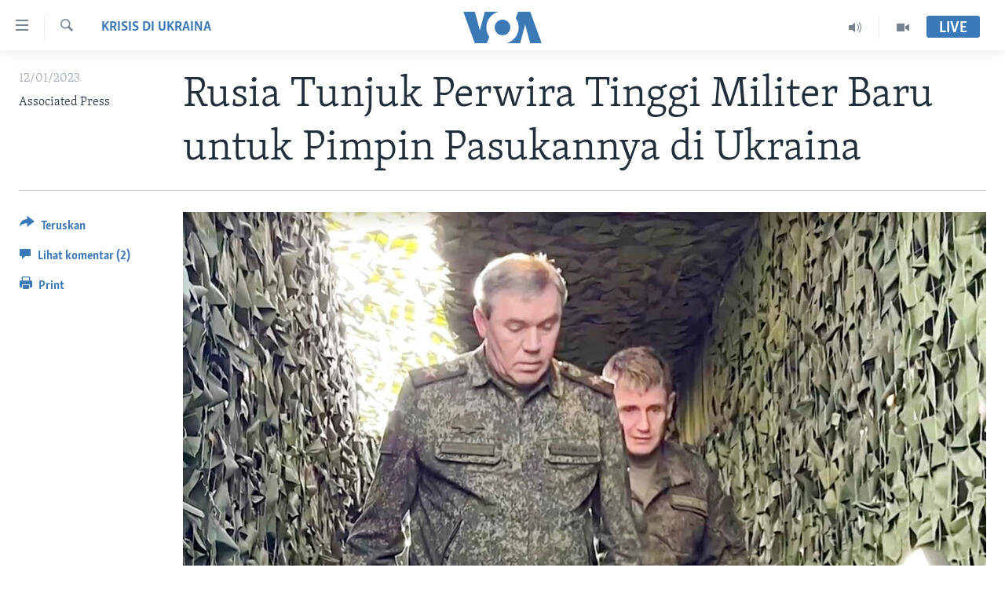

--- FILE ---
content_type: text/html; charset=utf-8
request_url: https://www.voaindonesia.com/a/rusia-tunjuk-perwira-tinggi-militer-baru-untuk-pimpin-pasukannya-di-ukraina/6915008.html
body_size: 9785
content:

<!DOCTYPE html>
<html lang="id" dir="ltr" class="no-js">
<head>
<link href="/Content/responsive/VOA/id/VOA-id.css?&amp;av=0.0.0.0&amp;cb=306" rel="stylesheet"/>
<script src="https://tags.voaindonesia.com/voa-pangea/prod/utag.sync.js"></script> <script type='text/javascript' src='https://www.youtube.com/iframe_api' async></script>
<script type="text/javascript">
//a general 'js' detection, must be on top level in <head>, due to CSS performance
document.documentElement.className = "js";
var cacheBuster = "306";
var appBaseUrl = "/";
var imgEnhancerBreakpoints = [0, 144, 256, 408, 650, 1023, 1597];
var isLoggingEnabled = false;
var isPreviewPage = false;
var isLivePreviewPage = false;
if (!isPreviewPage) {
window.RFE = window.RFE || {};
window.RFE.cacheEnabledByParam = window.location.href.indexOf('nocache=1') === -1;
const url = new URL(window.location.href);
const params = new URLSearchParams(url.search);
// Remove the 'nocache' parameter
params.delete('nocache');
// Update the URL without the 'nocache' parameter
url.search = params.toString();
window.history.replaceState(null, '', url.toString());
} else {
window.addEventListener('load', function() {
const links = window.document.links;
for (let i = 0; i < links.length; i++) {
links[i].href = '#';
links[i].target = '_self';
}
})
}
var pwaEnabled = false;
var swCacheDisabled;
</script>
<meta charset="utf-8" />
<title>Rusia Tunjuk Perwira Tinggi Militer Baru untuk Pimpin Pasukannya di Ukraina</title>
<meta name="description" content="Perwira tinggi militer Rusia, pada Rabu (11/1), ditugaskan untuk memimpin pasukan yang bertempur di Ukraina. Langkah tersebut tampaknya mencerminkan ketidakpuasan Kremlin terhadap kepemimpinan saat ini dan kelemahan dalam kinerja militer mereka.
Kementerian Pertahanan Rusia mengatakan bahwa..." />
<meta name="keywords" content="VOA Headline News, Krisis di Ukraina, Rusia, ukraina, Valery Gerasimov" />
<meta name="viewport" content="width=device-width, initial-scale=1.0" />
<meta http-equiv="X-UA-Compatible" content="IE=edge" />
<meta name="robots" content="max-image-preview:large"><meta property="fb:pages" content="145990654824" />
<meta name="msvalidate.01" content="3286EE554B6F672A6F2E608C02343C0E" />
<link href="https://www.voaindonesia.com/a/rusia-tunjuk-perwira-tinggi-militer-baru-untuk-pimpin-pasukannya-di-ukraina/6915008.html" rel="canonical" />
<meta name="apple-mobile-web-app-title" content="VOA" />
<meta name="apple-mobile-web-app-status-bar-style" content="black" />
<meta name="apple-itunes-app" content="app-id=632618796, app-argument=//6915008.ltr" />
<meta content="Rusia Tunjuk Perwira Tinggi Militer Baru untuk Pimpin Pasukannya di Ukraina" property="og:title" />
<meta content="Perwira tinggi militer Rusia, pada Rabu (11/1), ditugaskan untuk memimpin pasukan yang bertempur di Ukraina. Langkah tersebut tampaknya mencerminkan ketidakpuasan Kremlin terhadap kepemimpinan saat ini dan kelemahan dalam kinerja militer mereka.
Kementerian Pertahanan Rusia mengatakan bahwa..." property="og:description" />
<meta content="article" property="og:type" />
<meta content="https://www.voaindonesia.com/a/rusia-tunjuk-perwira-tinggi-militer-baru-untuk-pimpin-pasukannya-di-ukraina/6915008.html" property="og:url" />
<meta content="VOA Indonesia" property="og:site_name" />
<meta content="https://www.facebook.com/voaindonesia" property="article:publisher" />
<meta content="https://gdb.voanews.com/03370000-0aff-0242-a947-08daf42830b9_w1200_h630.jpg" property="og:image" />
<meta content="1200" property="og:image:width" />
<meta content="630" property="og:image:height" />
<meta content="277452202365916" property="fb:app_id" />
<meta content="Associated Press" name="Author" />
<meta content="summary_large_image" name="twitter:card" />
<meta content="@voaindonesia" name="twitter:site" />
<meta content="https://gdb.voanews.com/03370000-0aff-0242-a947-08daf42830b9_w1200_h630.jpg" name="twitter:image" />
<meta content="Rusia Tunjuk Perwira Tinggi Militer Baru untuk Pimpin Pasukannya di Ukraina" name="twitter:title" />
<meta content="Perwira tinggi militer Rusia, pada Rabu (11/1), ditugaskan untuk memimpin pasukan yang bertempur di Ukraina. Langkah tersebut tampaknya mencerminkan ketidakpuasan Kremlin terhadap kepemimpinan saat ini dan kelemahan dalam kinerja militer mereka.
Kementerian Pertahanan Rusia mengatakan bahwa..." name="twitter:description" />
<link rel="amphtml" href="https://www.voaindonesia.com/amp/rusia-tunjuk-perwira-tinggi-militer-baru-untuk-pimpin-pasukannya-di-ukraina/6915008.html" />
<script type="application/ld+json">{"articleSection":"Krisis di Ukraina","isAccessibleForFree":true,"headline":"Rusia Tunjuk Perwira Tinggi Militer Baru untuk Pimpin Pasukannya di Ukraina","inLanguage":"id","keywords":"VOA Headline News, Krisis di Ukraina, Rusia, ukraina, Valery Gerasimov","author":{"@type":"Person","url":"https://www.voaindonesia.com/author/associated-press/g-rqo","description":"","image":{"@type":"ImageObject"},"name":"Associated Press"},"datePublished":"2023-01-12 02:54:04Z","dateModified":"2023-01-12 02:54:04Z","publisher":{"logo":{"width":512,"height":220,"@type":"ImageObject","url":"https://www.voaindonesia.com/Content/responsive/VOA/id/img/logo.png"},"@type":"NewsMediaOrganization","url":"https://www.voaindonesia.com","sameAs":["https://facebook.com/voaindonesia","https://www.twitter.com/voaindonesia","https://www.youtube.com/voaindonesia","https://instagram.com/voaindonesia/"],"name":"VOA Indonesia | Berita AS, Dunia, Indonesia, Diaspora Indonesia di AS","alternateName":""},"@context":"https://schema.org","@type":"NewsArticle","mainEntityOfPage":"https://www.voaindonesia.com/a/rusia-tunjuk-perwira-tinggi-militer-baru-untuk-pimpin-pasukannya-di-ukraina/6915008.html","url":"https://www.voaindonesia.com/a/rusia-tunjuk-perwira-tinggi-militer-baru-untuk-pimpin-pasukannya-di-ukraina/6915008.html","description":"Perwira tinggi militer Rusia, pada Rabu (11/1), ditugaskan untuk memimpin pasukan yang bertempur di Ukraina. Langkah tersebut tampaknya mencerminkan ketidakpuasan Kremlin terhadap kepemimpinan saat ini dan kelemahan dalam kinerja militer mereka.\r\n Kementerian Pertahanan Rusia mengatakan bahwa...","image":{"width":1080,"height":608,"@type":"ImageObject","url":"https://gdb.voanews.com/03370000-0aff-0242-a947-08daf42830b9_w1080_h608.jpg"},"name":"Rusia Tunjuk Perwira Tinggi Militer Baru untuk Pimpin Pasukannya di Ukraina"}</script>
<script src="/Scripts/responsive/infographics.b?v=dVbZ-Cza7s4UoO3BqYSZdbxQZVF4BOLP5EfYDs4kqEo1&amp;av=0.0.0.0&amp;cb=306"></script>
<script src="/Scripts/responsive/loader.b?v=Q26XNwrL6vJYKjqFQRDnx01Lk2pi1mRsuLEaVKMsvpA1&amp;av=0.0.0.0&amp;cb=306"></script>
<link rel="icon" type="image/svg+xml" href="/Content/responsive/VOA/img/webApp/favicon.svg" />
<link rel="alternate icon" href="/Content/responsive/VOA/img/webApp/favicon.ico" />
<link rel="apple-touch-icon" sizes="152x152" href="/Content/responsive/VOA/img/webApp/ico-152x152.png" />
<link rel="apple-touch-icon" sizes="144x144" href="/Content/responsive/VOA/img/webApp/ico-144x144.png" />
<link rel="apple-touch-icon" sizes="114x114" href="/Content/responsive/VOA/img/webApp/ico-114x114.png" />
<link rel="apple-touch-icon" sizes="72x72" href="/Content/responsive/VOA/img/webApp/ico-72x72.png" />
<link rel="apple-touch-icon-precomposed" href="/Content/responsive/VOA/img/webApp/ico-57x57.png" />
<link rel="icon" sizes="192x192" href="/Content/responsive/VOA/img/webApp/ico-192x192.png" />
<link rel="icon" sizes="128x128" href="/Content/responsive/VOA/img/webApp/ico-128x128.png" />
<meta name="msapplication-TileColor" content="#ffffff" />
<meta name="msapplication-TileImage" content="/Content/responsive/VOA/img/webApp/ico-144x144.png" />
<link rel="alternate" type="application/rss+xml" title="VOA - Top Stories [RSS]" href="/api/" />
<link rel="sitemap" type="application/rss+xml" href="/sitemap.xml" />
</head>
<body class=" nav-no-loaded cc_theme pg-article print-lay-article js-category-to-nav nojs-images ">
<script type="text/javascript" >
var analyticsData = {url:"https://www.voaindonesia.com/a/rusia-tunjuk-perwira-tinggi-militer-baru-untuk-pimpin-pasukannya-di-ukraina/6915008.html",property_id:"466",article_uid:"6915008",page_title:"Rusia Tunjuk Perwira Tinggi Militer Baru untuk Pimpin Pasukannya di Ukraina",page_type:"article",content_type:"article",subcontent_type:"article",last_modified:"2023-01-12 02.54.04Z",pub_datetime:"2023-01-12 02.54.04Z",pub_year:"2023",pub_month:"01",pub_day:"12",pub_hour:"02",pub_weekday:"Thursday",section:"krisis di ukraina",english_section:"crisis-in-ukraine",byline:"Associated Press",categories:"voaheadline-news,crisis-in-ukraine",tags:"rusia;ukraina;valery gerasimov",domain:"www.voaindonesia.com",language:"Indonesian",language_service:"VOA Indonesian",platform:"web",copied:"no",copied_article:"",copied_title:"",runs_js:"Yes",cms_release:"8.44.0.0.306",enviro_type:"prod",slug:"rusia-tunjuk-perwira-tinggi-militer-baru-untuk-pimpin-pasukannya-di-ukraina",entity:"VOA",short_language_service:"IND",platform_short:"W",page_name:"Rusia Tunjuk Perwira Tinggi Militer Baru untuk Pimpin Pasukannya di Ukraina"};
</script>
<noscript><iframe src="https://www.googletagmanager.com/ns.html?id=GTM-N8MP7P" height="0" width="0" style="display:none;visibility:hidden"></iframe></noscript><script type="text/javascript" data-cookiecategory="analytics">
var gtmEventObject = Object.assign({}, analyticsData, {event: 'page_meta_ready'});window.dataLayer = window.dataLayer || [];window.dataLayer.push(gtmEventObject);
if (top.location === self.location) { //if not inside of an IFrame
var renderGtm = "true";
if (renderGtm === "true") {
(function(w,d,s,l,i){w[l]=w[l]||[];w[l].push({'gtm.start':new Date().getTime(),event:'gtm.js'});var f=d.getElementsByTagName(s)[0],j=d.createElement(s),dl=l!='dataLayer'?'&l='+l:'';j.async=true;j.src='//www.googletagmanager.com/gtm.js?id='+i+dl;f.parentNode.insertBefore(j,f);})(window,document,'script','dataLayer','GTM-N8MP7P');
}
}
</script>
<!--Analytics tag js version start-->
<script type="text/javascript" data-cookiecategory="analytics">
var utag_data = Object.assign({}, analyticsData, {});
if(typeof(TealiumTagFrom)==='function' && typeof(TealiumTagSearchKeyword)==='function') {
var utag_from=TealiumTagFrom();var utag_searchKeyword=TealiumTagSearchKeyword();
if(utag_searchKeyword!=null && utag_searchKeyword!=='' && utag_data["search_keyword"]==null) utag_data["search_keyword"]=utag_searchKeyword;if(utag_from!=null && utag_from!=='') utag_data["from"]=TealiumTagFrom();}
if(window.top!== window.self&&utag_data.page_type==="snippet"){utag_data.page_type = 'iframe';}
try{if(window.top!==window.self&&window.self.location.hostname===window.top.location.hostname){utag_data.platform = 'self-embed';utag_data.platform_short = 'se';}}catch(e){if(window.top!==window.self&&window.self.location.search.includes("platformType=self-embed")){utag_data.platform = 'cross-promo';utag_data.platform_short = 'cp';}}
(function(a,b,c,d){ a="https://tags.voaindonesia.com/voa-pangea/prod/utag.js"; b=document;c="script";d=b.createElement(c);d.src=a;d.type="text/java"+c;d.async=true; a=b.getElementsByTagName(c)[0];a.parentNode.insertBefore(d,a); })();
</script>
<!--Analytics tag js version end-->
<!-- Analytics tag management NoScript -->
<noscript>
<img style="position: absolute; border: none;" src="https://ssc.voaindonesia.com/b/ss/bbgprod,bbgentityvoa/1/G.4--NS/1563975446?pageName=voa%3aind%3aw%3aarticle%3arusia%20tunjuk%20perwira%20tinggi%20militer%20baru%20untuk%20pimpin%20pasukannya%20di%20ukraina&amp;c6=rusia%20tunjuk%20perwira%20tinggi%20militer%20baru%20untuk%20pimpin%20pasukannya%20di%20ukraina&amp;v36=8.44.0.0.306&amp;v6=D=c6&amp;g=https%3a%2f%2fwww.voaindonesia.com%2fa%2frusia-tunjuk-perwira-tinggi-militer-baru-untuk-pimpin-pasukannya-di-ukraina%2f6915008.html&amp;c1=D=g&amp;v1=D=g&amp;events=event1,event52&amp;c16=voa%20indonesian&amp;v16=D=c16&amp;c5=crisis-in-ukraine&amp;v5=D=c5&amp;ch=krisis%20di%20ukraina&amp;c15=indonesian&amp;v15=D=c15&amp;c4=article&amp;v4=D=c4&amp;c14=6915008&amp;v14=D=c14&amp;v20=no&amp;c17=web&amp;v17=D=c17&amp;mcorgid=518abc7455e462b97f000101%40adobeorg&amp;server=www.voaindonesia.com&amp;pageType=D=c4&amp;ns=bbg&amp;v29=D=server&amp;v25=voa&amp;v30=466&amp;v105=D=User-Agent " alt="analytics" width="1" height="1" /></noscript>
<!-- End of Analytics tag management NoScript -->
<!--*** Accessibility links - For ScreenReaders only ***-->
<section>
<div class="sr-only">
<h2>Tautan-tautan Akses</h2>
<ul>
<li><a href="#content" data-disable-smooth-scroll="1">Lanjut ke Konten Utama</a></li>
<li><a href="#navigation" data-disable-smooth-scroll="1">Lanjut ke Navigasi Utama
</a></li>
<li><a href="#txtHeaderSearch" data-disable-smooth-scroll="1">Lanjut ke Pencarian</a></li>
</ul>
</div>
</section>
<div dir="ltr">
<div id="page">
<aside>
<div class="c-lightbox overlay-modal">
<div class="c-lightbox__intro">
<h2 class="c-lightbox__intro-title"></h2>
<button class="btn btn--rounded c-lightbox__btn c-lightbox__intro-next" title="Berikutnya">
<span class="ico ico--rounded ico-chevron-forward"></span>
<span class="sr-only">Berikutnya</span>
</button>
</div>
<div class="c-lightbox__nav">
<button class="btn btn--rounded c-lightbox__btn c-lightbox__btn--close" title="Tutup">
<span class="ico ico--rounded ico-close"></span>
<span class="sr-only">Tutup</span>
</button>
<button class="btn btn--rounded c-lightbox__btn c-lightbox__btn--prev" title="Sebelumnya">
<span class="ico ico--rounded ico-chevron-backward"></span>
<span class="sr-only">Sebelumnya</span>
</button>
<button class="btn btn--rounded c-lightbox__btn c-lightbox__btn--next" title="Berikutnya">
<span class="ico ico--rounded ico-chevron-forward"></span>
<span class="sr-only">Berikutnya</span>
</button>
</div>
<div class="c-lightbox__content-wrap">
<figure class="c-lightbox__content">
<span class="c-spinner c-spinner--lightbox">
<img src="/Content/responsive/img/player-spinner.png"
alt="mohon tunggu"
title="mohon tunggu" />
</span>
<div class="c-lightbox__img">
<div class="thumb">
<img src="" alt="" />
</div>
</div>
<figcaption>
<div class="c-lightbox__info c-lightbox__info--foot">
<span class="c-lightbox__counter"></span>
<span class="caption c-lightbox__caption"></span>
</div>
</figcaption>
</figure>
</div>
<div class="hidden">
<div class="content-advisory__box content-advisory__box--lightbox">
<span class="content-advisory__box-text">This image contains sensitive content which some people may find offensive or disturbing.</span>
<button class="btn btn--transparent content-advisory__box-btn m-t-md" value="text" type="button">
<span class="btn__text">
Click to reveal
</span>
</button>
</div>
</div>
</div>
<div class="print-dialogue">
<div class="container">
<h3 class="print-dialogue__title section-head">Print Options:</h3>
<div class="print-dialogue__opts">
<ul class="print-dialogue__opt-group">
<li class="form__group form__group--checkbox">
<input class="form__check " id="checkboxImages" name="checkboxImages" type="checkbox" checked="checked" />
<label for="checkboxImages" class="form__label m-t-md">Images</label>
</li>
<li class="form__group form__group--checkbox">
<input class="form__check " id="checkboxMultimedia" name="checkboxMultimedia" type="checkbox" checked="checked" />
<label for="checkboxMultimedia" class="form__label m-t-md">Multimedia</label>
</li>
</ul>
<ul class="print-dialogue__opt-group">
<li class="form__group form__group--checkbox">
<input class="form__check " id="checkboxEmbedded" name="checkboxEmbedded" type="checkbox" checked="checked" />
<label for="checkboxEmbedded" class="form__label m-t-md">Embedded Content</label>
</li>
<li class="hidden">
<input class="form__check " id="checkboxComments" name="checkboxComments" type="checkbox" />
<label for="checkboxComments" class="form__label m-t-md">Comments</label>
</li>
</ul>
</div>
<div class="print-dialogue__buttons">
<button class="btn btn--secondary close-button" type="button" title="Batalkan">
<span class="btn__text ">Batalkan</span>
</button>
<button class="btn btn-cust-print m-l-sm" type="button" title="Print">
<span class="btn__text ">Print</span>
</button>
</div>
</div>
</div>
<div class="ctc-message pos-fix">
<div class="ctc-message__inner">Link has been copied to clipboard</div>
</div>
</aside>
<div class="hdr-20 hdr-20--big">
<div class="hdr-20__inner">
<div class="hdr-20__max pos-rel">
<div class="hdr-20__side hdr-20__side--primary d-flex">
<label data-for="main-menu-ctrl" data-switcher-trigger="true" data-switch-target="main-menu-ctrl" class="burger hdr-trigger pos-rel trans-trigger" data-trans-evt="click" data-trans-id="menu">
<span class="ico ico-close hdr-trigger__ico hdr-trigger__ico--close burger__ico burger__ico--close"></span>
<span class="ico ico-menu hdr-trigger__ico hdr-trigger__ico--open burger__ico burger__ico--open"></span>
</label>
<div class="menu-pnl pos-fix trans-target" data-switch-target="main-menu-ctrl" data-trans-id="menu">
<div class="menu-pnl__inner">
<nav class="main-nav menu-pnl__item menu-pnl__item--first">
<ul class="main-nav__list accordeon" data-analytics-tales="false" data-promo-name="link" data-location-name="nav,secnav">
<li class="main-nav__item">
<a class="main-nav__item-name main-nav__item-name--link" href="http://m.voaindonesia.com/" title="Beranda" >Beranda</a>
</li>
<li class="main-nav__item">
<a class="main-nav__item-name main-nav__item-name--link" href="/BeritaDunia" title="Dunia" data-item-name="world-news" >Dunia</a>
</li>
<li class="main-nav__item">
<a class="main-nav__item-name main-nav__item-name--link" href="/Video" title="Video" data-item-name="video" >Video</a>
</li>
<li class="main-nav__item">
<a class="main-nav__item-name main-nav__item-name--link" href="/Polygraph" title="Polygraph" data-item-name="polygraph" >Polygraph</a>
</li>
<li class="main-nav__item">
<a class="main-nav__item-name main-nav__item-name--link" href="https://www.voaindonesia.com/programs/tv" title="Daftar Program" >Daftar Program</a>
</li>
</ul>
</nav>
<div class="menu-pnl__item">
<a href="https://learningenglish.voanews.com/" class="menu-pnl__item-link" alt="Learning English">Learning English</a>
</div>
<div class="menu-pnl__item menu-pnl__item--social">
<h5 class="menu-pnl__sub-head">Ikuti Kami</h5>
<a href="https://facebook.com/voaindonesia" title="Ikuti kami di Facebook" data-analytics-text="follow_on_facebook" class="btn btn--rounded btn--social-inverted menu-pnl__btn js-social-btn btn-facebook" target="_blank" rel="noopener">
<span class="ico ico-facebook-alt ico--rounded"></span>
</a>
<a href="https://www.twitter.com/voaindonesia" title="Ikuti kami di Twitter" data-analytics-text="follow_on_twitter" class="btn btn--rounded btn--social-inverted menu-pnl__btn js-social-btn btn-twitter" target="_blank" rel="noopener">
<span class="ico ico-twitter ico--rounded"></span>
</a>
<a href="https://www.youtube.com/voaindonesia" title="Ikuti kami di YouTube" data-analytics-text="follow_on_youtube" class="btn btn--rounded btn--social-inverted menu-pnl__btn js-social-btn btn-youtube" target="_blank" rel="noopener">
<span class="ico ico-youtube ico--rounded"></span>
</a>
<a href="https://instagram.com/voaindonesia/" title="Ikuti kami di Instagram" data-analytics-text="follow_on_instagram" class="btn btn--rounded btn--social-inverted menu-pnl__btn js-social-btn btn-instagram" target="_blank" rel="noopener">
<span class="ico ico-instagram ico--rounded"></span>
</a>
</div>
<div class="menu-pnl__item">
<a href="/navigation/allsites" class="menu-pnl__item-link">
<span class="ico ico-languages "></span>
Bahasa-bahasa
</a>
</div>
</div>
</div>
<label data-for="top-search-ctrl" data-switcher-trigger="true" data-switch-target="top-search-ctrl" class="top-srch-trigger hdr-trigger">
<span class="ico ico-close hdr-trigger__ico hdr-trigger__ico--close top-srch-trigger__ico top-srch-trigger__ico--close"></span>
<span class="ico ico-search hdr-trigger__ico hdr-trigger__ico--open top-srch-trigger__ico top-srch-trigger__ico--open"></span>
</label>
<div class="srch-top srch-top--in-header" data-switch-target="top-search-ctrl">
<div class="container">
<form action="/s" class="srch-top__form srch-top__form--in-header" id="form-topSearchHeader" method="get" role="search"><label for="txtHeaderSearch" class="sr-only">Cari</label>
<input type="text" id="txtHeaderSearch" name="k" placeholder="cari..." accesskey="s" value="" class="srch-top__input analyticstag-event" onkeydown="if (event.keyCode === 13) { FireAnalyticsTagEventOnSearch('search', $dom.get('#txtHeaderSearch')[0].value) }" />
<button title="Cari" type="submit" class="btn btn--top-srch analyticstag-event" onclick="FireAnalyticsTagEventOnSearch('search', $dom.get('#txtHeaderSearch')[0].value) ">
<span class="ico ico-search"></span>
</button></form>
</div>
</div>
<a href="/" class="main-logo-link">
<img src="/Content/responsive/VOA/id/img/logo-compact.svg" class="main-logo main-logo--comp" alt="site logo">
<img src="/Content/responsive/VOA/id/img/logo.svg" class="main-logo main-logo--big" alt="site logo">
</a>
</div>
<div class="hdr-20__side hdr-20__side--secondary d-flex">
<a href="/Video" title="Video" class="hdr-20__secondary-item" data-item-name="video">
<span class="ico ico-video hdr-20__secondary-icon"></span>
</a>
<a href="/p/3890.html" title="Audio" class="hdr-20__secondary-item" data-item-name="audio">
<span class="ico ico-audio hdr-20__secondary-icon"></span>
</a>
<a href="/s" title="Cari" class="hdr-20__secondary-item hdr-20__secondary-item--search" data-item-name="search">
<span class="ico ico-search hdr-20__secondary-icon hdr-20__secondary-icon--search"></span>
</a>
<div class="hdr-20__secondary-item live-b-drop">
<div class="live-b-drop__off">
<a href="/live/" class="live-b-drop__link" title="Live" data-item-name="live">
<span class="badge badge--live-btn badge--live-btn-off">
Live
</span>
</a>
</div>
<div class="live-b-drop__on hidden">
<label data-for="live-ctrl" data-switcher-trigger="true" data-switch-target="live-ctrl" class="live-b-drop__label pos-rel">
<span class="badge badge--live badge--live-btn">
Live
</span>
<span class="ico ico-close live-b-drop__label-ico live-b-drop__label-ico--close"></span>
</label>
<div class="live-b-drop__panel" id="targetLivePanelDiv" data-switch-target="live-ctrl"></div>
</div>
</div>
<div class="srch-bottom">
<form action="/s" class="srch-bottom__form d-flex" id="form-bottomSearch" method="get" role="search"><label for="txtSearch" class="sr-only">Cari</label>
<input type="search" id="txtSearch" name="k" placeholder="cari..." accesskey="s" value="" class="srch-bottom__input analyticstag-event" onkeydown="if (event.keyCode === 13) { FireAnalyticsTagEventOnSearch('search', $dom.get('#txtSearch')[0].value) }" />
<button title="Cari" type="submit" class="btn btn--bottom-srch analyticstag-event" onclick="FireAnalyticsTagEventOnSearch('search', $dom.get('#txtSearch')[0].value) ">
<span class="ico ico-search"></span>
</button></form>
</div>
</div>
<img src="/Content/responsive/VOA/id/img/logo-print.gif" class="logo-print" alt="site logo">
<img src="/Content/responsive/VOA/id/img/logo-print_color.png" class="logo-print logo-print--color" alt="site logo">
</div>
</div>
</div>
<script>
if (document.body.className.indexOf('pg-home') > -1) {
var nav2In = document.querySelector('.hdr-20__inner');
var nav2Sec = document.querySelector('.hdr-20__side--secondary');
var secStyle = window.getComputedStyle(nav2Sec);
if (nav2In && window.pageYOffset < 150 && secStyle['position'] !== 'fixed') {
nav2In.classList.add('hdr-20__inner--big')
}
}
</script>
<div class="c-hlights c-hlights--breaking c-hlights--no-item" data-hlight-display="mobile,desktop">
<div class="c-hlights__wrap container p-0">
<div class="c-hlights__nav">
<a role="button" href="#" title="Sebelumnya">
<span class="ico ico-chevron-backward m-0"></span>
<span class="sr-only">Sebelumnya</span>
</a>
<a role="button" href="#" title="Berikutnya">
<span class="ico ico-chevron-forward m-0"></span>
<span class="sr-only">Berikutnya</span>
</a>
</div>
<span class="c-hlights__label">
<span class="">Breaking News</span>
<span class="switcher-trigger">
<label data-for="more-less-1" data-switcher-trigger="true" class="switcher-trigger__label switcher-trigger__label--more p-b-0" title="Tampilkan selengkapnya">
<span class="ico ico-chevron-down"></span>
</label>
<label data-for="more-less-1" data-switcher-trigger="true" class="switcher-trigger__label switcher-trigger__label--less p-b-0" title="Show less">
<span class="ico ico-chevron-up"></span>
</label>
</span>
</span>
<ul class="c-hlights__items switcher-target" data-switch-target="more-less-1">
</ul>
</div>
</div> <div id="content">
<main class="container">
<div class="hdr-container">
<div class="row">
<div class="col-category col-xs-12 col-md-2 pull-left"> <div class="category js-category">
<a class="" href="/z/4021">Krisis di Ukraina</a> </div>
</div><div class="col-title col-xs-12 col-md-10 pull-right"> <h1 class="title pg-title">
Rusia Tunjuk Perwira Tinggi Militer Baru untuk Pimpin Pasukannya di Ukraina
</h1>
</div><div class="col-publishing-details col-xs-12 col-sm-12 col-md-2 pull-left"> <div class="publishing-details ">
<div class="published">
<span class="date" >
<time pubdate="pubdate" datetime="2023-01-12T09:54:04+07:00">
12/01/2023
</time>
</span>
</div>
<div class="links">
<ul class="links__list links__list--column">
<li class="links__item">
Associated Press
</li>
</ul>
</div>
</div>
</div><div class="col-lg-12 separator"> <div class="separator">
<hr class="title-line" />
</div>
</div><div class="col-multimedia col-xs-12 col-md-10 pull-right"> <div class="cover-media">
<figure class="media-image js-media-expand">
<div class="img-wrap">
<div class="thumb thumb16_9">
<img src="https://gdb.voanews.com/03370000-0aff-0242-a947-08daf42830b9_w250_r1_s.jpg" alt="Kepala Staf Angkatan Bersenjata Rusia Valery Gerasimov (kiri) tiba di sebuah lokasi yang tidak disebutkan di Ukraina pada 2 Juli 2022. (Foto: Russian Defense Ministry Press Service via AP)" />
</div>
</div>
<figcaption>
<span class="caption">Kepala Staf Angkatan Bersenjata Rusia Valery Gerasimov (kiri) tiba di sebuah lokasi yang tidak disebutkan di Ukraina pada 2 Juli 2022. (Foto: Russian Defense Ministry Press Service via AP)</span>
</figcaption>
</figure>
</div>
</div><div class="col-xs-12 col-md-2 pull-left article-share pos-rel"> <div class="share--box">
<div class="sticky-share-container" style="display:none">
<div class="container">
<a href="https://www.voaindonesia.com" id="logo-sticky-share">&nbsp;</a>
<div class="pg-title pg-title--sticky-share">
Rusia Tunjuk Perwira Tinggi Militer Baru untuk Pimpin Pasukannya di Ukraina
</div>
<div class="sticked-nav-actions">
<!--This part is for sticky navigation display-->
<p class="buttons link-content-sharing p-0 ">
<button class="btn btn--link btn-content-sharing p-t-0 " id="btnContentSharing" value="text" role="Button" type="" title="Pilihan penerusan lainnya">
<span class="ico ico-share ico--l"></span>
<span class="btn__text ">
Teruskan
</span>
</button>
</p>
<aside class="content-sharing js-content-sharing js-content-sharing--apply-sticky content-sharing--sticky"
role="complementary"
data-share-url="https://www.voaindonesia.com/a/rusia-tunjuk-perwira-tinggi-militer-baru-untuk-pimpin-pasukannya-di-ukraina/6915008.html" data-share-title="Rusia Tunjuk Perwira Tinggi Militer Baru untuk Pimpin Pasukannya di Ukraina" data-share-text="">
<div class="content-sharing__popover">
<h6 class="content-sharing__title">Teruskan</h6>
<button href="#close" id="btnCloseSharing" class="btn btn--text-like content-sharing__close-btn">
<span class="ico ico-close ico--l"></span>
</button>
<ul class="content-sharing__list">
<li class="content-sharing__item">
<div class="ctc ">
<input type="text" class="ctc__input" readonly="readonly">
<a href="" js-href="https://www.voaindonesia.com/a/rusia-tunjuk-perwira-tinggi-militer-baru-untuk-pimpin-pasukannya-di-ukraina/6915008.html" class="content-sharing__link ctc__button">
<span class="ico ico-copy-link ico--rounded ico--s"></span>
<span class="content-sharing__link-text">Copy link</span>
</a>
</div>
</li>
<li class="content-sharing__item">
<a href="https://facebook.com/sharer.php?u=https%3a%2f%2fwww.voaindonesia.com%2fa%2frusia-tunjuk-perwira-tinggi-militer-baru-untuk-pimpin-pasukannya-di-ukraina%2f6915008.html"
data-analytics-text="share_on_facebook"
title="Facebook" target="_blank"
class="content-sharing__link js-social-btn">
<span class="ico ico-facebook ico--rounded ico--s"></span>
<span class="content-sharing__link-text">Facebook</span>
</a>
</li>
<li class="content-sharing__item">
<a href="https://twitter.com/share?url=https%3a%2f%2fwww.voaindonesia.com%2fa%2frusia-tunjuk-perwira-tinggi-militer-baru-untuk-pimpin-pasukannya-di-ukraina%2f6915008.html&amp;text=Rusia+Tunjuk+Perwira+Tinggi+Militer+Baru+untuk+Pimpin+Pasukannya+di+Ukraina"
data-analytics-text="share_on_twitter"
title="Twitter" target="_blank"
class="content-sharing__link js-social-btn">
<span class="ico ico-twitter ico--rounded ico--s"></span>
<span class="content-sharing__link-text">Twitter</span>
</a>
</li>
<li class="content-sharing__item visible-xs-inline-block visible-sm-inline-block">
<a href="whatsapp://send?text=https%3a%2f%2fwww.voaindonesia.com%2fa%2frusia-tunjuk-perwira-tinggi-militer-baru-untuk-pimpin-pasukannya-di-ukraina%2f6915008.html"
data-analytics-text="share_on_whatsapp"
title="WhatsApp" target="_blank"
class="content-sharing__link js-social-btn">
<span class="ico ico-whatsapp ico--rounded ico--s"></span>
<span class="content-sharing__link-text">WhatsApp</span>
</a>
</li>
<li class="content-sharing__item visible-md-inline-block visible-lg-inline-block">
<a href="https://web.whatsapp.com/send?text=https%3a%2f%2fwww.voaindonesia.com%2fa%2frusia-tunjuk-perwira-tinggi-militer-baru-untuk-pimpin-pasukannya-di-ukraina%2f6915008.html"
data-analytics-text="share_on_whatsapp_desktop"
title="WhatsApp" target="_blank"
class="content-sharing__link js-social-btn">
<span class="ico ico-whatsapp ico--rounded ico--s"></span>
<span class="content-sharing__link-text">WhatsApp</span>
</a>
</li>
<li class="content-sharing__item visible-xs-inline-block visible-sm-inline-block">
<a href="https://line.me/R/msg/text/?https%3a%2f%2fwww.voaindonesia.com%2fa%2frusia-tunjuk-perwira-tinggi-militer-baru-untuk-pimpin-pasukannya-di-ukraina%2f6915008.html"
data-analytics-text="share_on_line"
title="Line" target="_blank"
class="content-sharing__link js-social-btn">
<span class="ico ico-line ico--rounded ico--s"></span>
<span class="content-sharing__link-text">Line</span>
</a>
</li>
<li class="content-sharing__item visible-md-inline-block visible-lg-inline-block">
<a href="https://timeline.line.me/social-plugin/share?url=https%3a%2f%2fwww.voaindonesia.com%2fa%2frusia-tunjuk-perwira-tinggi-militer-baru-untuk-pimpin-pasukannya-di-ukraina%2f6915008.html"
data-analytics-text="share_on_line_desktop"
title="Line" target="_blank"
class="content-sharing__link js-social-btn">
<span class="ico ico-line ico--rounded ico--s"></span>
<span class="content-sharing__link-text">Line</span>
</a>
</li>
<li class="content-sharing__item">
<a href="mailto:?body=https%3a%2f%2fwww.voaindonesia.com%2fa%2frusia-tunjuk-perwira-tinggi-militer-baru-untuk-pimpin-pasukannya-di-ukraina%2f6915008.html&amp;subject=Rusia Tunjuk Perwira Tinggi Militer Baru untuk Pimpin Pasukannya di Ukraina"
title="Email"
class="content-sharing__link ">
<span class="ico ico-email ico--rounded ico--s"></span>
<span class="content-sharing__link-text">Email</span>
</a>
</li>
</ul>
</div>
</aside>
</div>
</div>
</div>
<div class="links">
<p class="buttons link-content-sharing p-0 ">
<button class="btn btn--link btn-content-sharing p-t-0 " id="btnContentSharing" value="text" role="Button" type="" title="Pilihan penerusan lainnya">
<span class="ico ico-share ico--l"></span>
<span class="btn__text ">
Teruskan
</span>
</button>
</p>
<aside class="content-sharing js-content-sharing " role="complementary"
data-share-url="https://www.voaindonesia.com/a/rusia-tunjuk-perwira-tinggi-militer-baru-untuk-pimpin-pasukannya-di-ukraina/6915008.html" data-share-title="Rusia Tunjuk Perwira Tinggi Militer Baru untuk Pimpin Pasukannya di Ukraina" data-share-text="">
<div class="content-sharing__popover">
<h6 class="content-sharing__title">Teruskan</h6>
<button href="#close" id="btnCloseSharing" class="btn btn--text-like content-sharing__close-btn">
<span class="ico ico-close ico--l"></span>
</button>
<ul class="content-sharing__list">
<li class="content-sharing__item">
<div class="ctc ">
<input type="text" class="ctc__input" readonly="readonly">
<a href="" js-href="https://www.voaindonesia.com/a/rusia-tunjuk-perwira-tinggi-militer-baru-untuk-pimpin-pasukannya-di-ukraina/6915008.html" class="content-sharing__link ctc__button">
<span class="ico ico-copy-link ico--rounded ico--l"></span>
<span class="content-sharing__link-text">Copy link</span>
</a>
</div>
</li>
<li class="content-sharing__item">
<a href="https://facebook.com/sharer.php?u=https%3a%2f%2fwww.voaindonesia.com%2fa%2frusia-tunjuk-perwira-tinggi-militer-baru-untuk-pimpin-pasukannya-di-ukraina%2f6915008.html"
data-analytics-text="share_on_facebook"
title="Facebook" target="_blank"
class="content-sharing__link js-social-btn">
<span class="ico ico-facebook ico--rounded ico--l"></span>
<span class="content-sharing__link-text">Facebook</span>
</a>
</li>
<li class="content-sharing__item">
<a href="https://twitter.com/share?url=https%3a%2f%2fwww.voaindonesia.com%2fa%2frusia-tunjuk-perwira-tinggi-militer-baru-untuk-pimpin-pasukannya-di-ukraina%2f6915008.html&amp;text=Rusia+Tunjuk+Perwira+Tinggi+Militer+Baru+untuk+Pimpin+Pasukannya+di+Ukraina"
data-analytics-text="share_on_twitter"
title="Twitter" target="_blank"
class="content-sharing__link js-social-btn">
<span class="ico ico-twitter ico--rounded ico--l"></span>
<span class="content-sharing__link-text">Twitter</span>
</a>
</li>
<li class="content-sharing__item visible-xs-inline-block visible-sm-inline-block">
<a href="whatsapp://send?text=https%3a%2f%2fwww.voaindonesia.com%2fa%2frusia-tunjuk-perwira-tinggi-militer-baru-untuk-pimpin-pasukannya-di-ukraina%2f6915008.html"
data-analytics-text="share_on_whatsapp"
title="WhatsApp" target="_blank"
class="content-sharing__link js-social-btn">
<span class="ico ico-whatsapp ico--rounded ico--l"></span>
<span class="content-sharing__link-text">WhatsApp</span>
</a>
</li>
<li class="content-sharing__item visible-md-inline-block visible-lg-inline-block">
<a href="https://web.whatsapp.com/send?text=https%3a%2f%2fwww.voaindonesia.com%2fa%2frusia-tunjuk-perwira-tinggi-militer-baru-untuk-pimpin-pasukannya-di-ukraina%2f6915008.html"
data-analytics-text="share_on_whatsapp_desktop"
title="WhatsApp" target="_blank"
class="content-sharing__link js-social-btn">
<span class="ico ico-whatsapp ico--rounded ico--l"></span>
<span class="content-sharing__link-text">WhatsApp</span>
</a>
</li>
<li class="content-sharing__item visible-xs-inline-block visible-sm-inline-block">
<a href="https://line.me/R/msg/text/?https%3a%2f%2fwww.voaindonesia.com%2fa%2frusia-tunjuk-perwira-tinggi-militer-baru-untuk-pimpin-pasukannya-di-ukraina%2f6915008.html"
data-analytics-text="share_on_line"
title="Line" target="_blank"
class="content-sharing__link js-social-btn">
<span class="ico ico-line ico--rounded ico--l"></span>
<span class="content-sharing__link-text">Line</span>
</a>
</li>
<li class="content-sharing__item visible-md-inline-block visible-lg-inline-block">
<a href="https://timeline.line.me/social-plugin/share?url=https%3a%2f%2fwww.voaindonesia.com%2fa%2frusia-tunjuk-perwira-tinggi-militer-baru-untuk-pimpin-pasukannya-di-ukraina%2f6915008.html"
data-analytics-text="share_on_line_desktop"
title="Line" target="_blank"
class="content-sharing__link js-social-btn">
<span class="ico ico-line ico--rounded ico--l"></span>
<span class="content-sharing__link-text">Line</span>
</a>
</li>
<li class="content-sharing__item">
<a href="mailto:?body=https%3a%2f%2fwww.voaindonesia.com%2fa%2frusia-tunjuk-perwira-tinggi-militer-baru-untuk-pimpin-pasukannya-di-ukraina%2f6915008.html&amp;subject=Rusia Tunjuk Perwira Tinggi Militer Baru untuk Pimpin Pasukannya di Ukraina"
title="Email"
class="content-sharing__link ">
<span class="ico ico-email ico--rounded ico--l"></span>
<span class="content-sharing__link-text">Email</span>
</a>
</li>
</ul>
</div>
</aside>
<p class="buttons link-comments p-0">
<a href="#comments" class="btn btn--link p-t-0">
<span class="ico ico-comment"></span><span class="btn__text">
Lihat komentar
<span class="disqus-comment-count" data-disqus-identifier="6915008"></span>
</span>
</a>
</p>
<p class="link-print visible-md visible-lg buttons p-0">
<button class="btn btn--link btn-print p-t-0" onclick="if (typeof FireAnalyticsTagEvent === 'function') {FireAnalyticsTagEvent({ on_page_event: 'print_story' });}return false" title="(CTRL+P)">
<span class="ico ico-print"></span>
<span class="btn__text">Print</span>
</button>
</p>
</div>
</div>
</div>
</div>
</div>
<div class="body-container">
<div class="row">
<div class="col-xs-12 col-sm-12 col-md-10 col-lg-10 pull-right">
<div class="row">
<div class="col-xs-12 col-sm-12 col-md-8 col-lg-8 pull-left bottom-offset content-offset">
<div id="article-content" class="content-floated-wrap fb-quotable">
<div class="wsw">
<p>Perwira tinggi militer Rusia, pada Rabu (11/1), ditugaskan untuk memimpin pasukan yang bertempur di Ukraina. Langkah tersebut tampaknya mencerminkan ketidakpuasan Kremlin terhadap kepemimpinan saat ini dan kelemahan dalam kinerja militer mereka.</p>
<p>Kementerian Pertahanan Rusia mengatakan bahwa Jenderal Valery Gerasimov, kepala Staf Umum angkatan bersenjata Rusia, ditunjuk sebagai komandan baru kelompok pasukan terpadu di Ukraina.</p>
<p>Komandan sebelumnya, Jenderal Sergei Surovikin, diturunkan menjadi wakil Gerasimov bersama dua jenderal yang lain.</p><div data-owner-ct="Article" data-inline="False">
<div class="media-block also-read" >
<a href="/a/pentagon-konfirmasi-tentara-ukraina-akan-berlatih-mengoperasikan-rudal-patriot-di-as/6913332.html" target="_self" title="Pentagon Konfirmasi Tentara Ukraina akan Berlatih Mengoperasikan Rudal Patriot di AS" class="img-wrap img-wrap--size-3 also-read__img">
<span class="thumb thumb16_9">
<noscript class="nojs-img">
<img src="https://gdb.voanews.com/022a0000-0aff-0242-19a1-08daf33a2371_w100_r1.jpg" alt="Tentara AS menembakkan rudal Patriot dalam sebuah latihan di Komplek McGregor Range, New Mexico, pada 14 Desember 2014. (Foto: Staff Sgt. Nathan Akridge, 31st ADA Bde Public Affairs)">
</noscript>
<img data-src="https://gdb.voanews.com/022a0000-0aff-0242-19a1-08daf33a2371_w100_r1.jpg" alt="Tentara AS menembakkan rudal Patriot dalam sebuah latihan di Komplek McGregor Range, New Mexico, pada 14 Desember 2014. (Foto: Staff Sgt. Nathan Akridge, 31st ADA Bde Public Affairs)" />
</span>
</a>
<div class="media-block__content also-read__body also-read__body--h">
<a href="/a/pentagon-konfirmasi-tentara-ukraina-akan-berlatih-mengoperasikan-rudal-patriot-di-as/6913332.html" target="_self" title="Pentagon Konfirmasi Tentara Ukraina akan Berlatih Mengoperasikan Rudal Patriot di AS">
<span class="also-read__text--label">
BACA JUGA:
</span>
<h4 class="media-block__title media-block__title--size-3 also-read__text p-0">
Pentagon Konfirmasi Tentara Ukraina akan Berlatih Mengoperasikan Rudal Patriot di AS
</h4>
</a>
</div>
</div>
</div>
<p>Perombakan itu, yang secara resmi diperintahkan oleh Menteri Pertahanan Rusia Sergei Shoigu, dilakukan atas persetujuan Presiden Rusia Vladimir Putin. Langkah tersebut menandakan bahwa Putin masih memiliki kepercayaan pada para pemimpin militernya yang telah menghadapi kritik luas atas kinerja pasukannya dalam konflik tersebut.</p>
<p>Kondisi itu juga menunjukkan pengakuan atas kelemahan pasukan Rusia dalam melakukan apa yang Putin sebut sebagai &quot;operasi militer khusus&quot; di Ukraina.</p>
<p>Ketika mengumumkan penunjukan Gerasimov, Kementerian Pertahanan mengatakan bahwa langkah tersebut diambil untuk meningkatkan koordinasi antara berbagai pasukan yang berperang di Ukraina. <em>[ka/rs]</em></p>
</div>
<ul>
</ul>
<div id="comments" class="comments-parent">
<div class="row">
<div class="col-xs-12">
<div class="comments comments--ext">
<h3 class="section-head">Forum</h3>
<div class="comments-form comments-external">
<script id="dsq-count-scr" src="//voa-id-420.disqus.com/count.js" async></script>
<div class="ext-comments" data-href="https://www.voaindonesia.com/a/rusia-tunjuk-perwira-tinggi-militer-baru-untuk-pimpin-pasukannya-di-ukraina/6915008.html" data-lang="en" data-mobile="true" data-disqus-identifier="6915008">
<div id="disqus_thread"></div>
<script>
var disqus_config = function () {
this.page.url = 'https://www.voaindonesia.com/a/rusia-tunjuk-perwira-tinggi-militer-baru-untuk-pimpin-pasukannya-di-ukraina/6915008.html';
this.page.identifier = '6915008';
};
(function() {
var d = document, s = d.createElement('script');
s.src = 'https://voa-id-420.disqus.com/embed.js';
s.setAttribute('data-timestamp', +new Date());
(d.head || d.body).appendChild(s);
})();
</script>
<noscript>
Please enable JavaScript to view the
<a href="https://disqus.com/?ref_noscript" rel="nofollow">
comments powered by Disqus.
</a>
</noscript>
</div>
</div>
</div>
</div>
</div>
</div>
</div>
</div>
<div class="col-xs-12 col-sm-12 col-md-4 col-lg-4 pull-left design-top-offset"> <div class="region">
<div class="media-block-wrap" id="wrowblock-28581_21" data-area-id=R1_1>
<h2 class="section-head">
<a href="/KrisisUkraina"><span class="ico ico-chevron-forward pull-right flip"></span>Krisis di Ukraina</a> </h2>
<div class="row">
<ul>
</ul>
</div><a class="link-more link-more--overlay" href="/z/4021">Selengkapnya</a>
</div>
<div class="media-block-wrap" id="wrowblock-28583_21" data-area-id=R3_1>
<h2 class="section-head">
Paling Populer </h2>
<div class="row trends-wg">
<a href="/a/sunat-perempuan-praktik-purba-yang-dilestarikan-tanpa-alasan/5276429.html" class="col-xs-12 col-sm-6 col-md-12 col-lg-12 trends-wg__item mb-grid">
<span class="trends-wg__item-inner">
<span class="trends-wg__item-number">1</span>
<h4 class="trends-wg__item-txt">
Sunat Perempuan: Praktik Purba yang Dilestarikan Tanpa Alasan
</h4>
</span>
</a>
</div>
</div>
</div>
</div>
</div>
</div>
</div>
</div>
</main>
</div>
<footer role="contentinfo">
<div id="foot" class="foot">
<div class="container">
<div class="foot-nav collapsed" id="foot-nav">
<div class="menu">
<ul class="items">
<li class="socials block-socials">
<span class="handler" id="socials-handler">
Ikuti Kami
</span>
<div class="inner">
<ul class="subitems follow">
<li>
<a href="https://facebook.com/voaindonesia" title="Ikuti kami di Facebook" data-analytics-text="follow_on_facebook" class="btn btn--rounded js-social-btn btn-facebook" target="_blank" rel="noopener">
<span class="ico ico-facebook-alt ico--rounded"></span>
</a>
</li>
<li>
<a href="https://www.twitter.com/voaindonesia" title="Ikuti kami di Twitter" data-analytics-text="follow_on_twitter" class="btn btn--rounded js-social-btn btn-twitter" target="_blank" rel="noopener">
<span class="ico ico-twitter ico--rounded"></span>
</a>
</li>
<li>
<a href="https://www.youtube.com/voaindonesia" title="Ikuti kami di YouTube" data-analytics-text="follow_on_youtube" class="btn btn--rounded js-social-btn btn-youtube" target="_blank" rel="noopener">
<span class="ico ico-youtube ico--rounded"></span>
</a>
</li>
<li>
<a href="https://instagram.com/voaindonesia/" title="Ikuti kami di Instagram" data-analytics-text="follow_on_instagram" class="btn btn--rounded js-social-btn btn-instagram" target="_blank" rel="noopener">
<span class="ico ico-instagram ico--rounded"></span>
</a>
</li>
<li>
<a href="/rssfeeds" title="RSS" data-analytics-text="follow_on_rss" class="btn btn--rounded js-social-btn btn-rss" >
<span class="ico ico-rss ico--rounded"></span>
</a>
</li>
<li>
<a href="/podcasts" title="Podcast" data-analytics-text="follow_on_podcast" class="btn btn--rounded js-social-btn btn-podcast" >
<span class="ico ico-podcast ico--rounded"></span>
</a>
</li>
<li>
<a href="/subscribe.html" title="Subscribe" data-analytics-text="follow_on_subscribe" class="btn btn--rounded js-social-btn btn-email" >
<span class="ico ico-email ico--rounded"></span>
</a>
</li>
</ul>
</div>
</li>
<li class="block-primary collapsed collapsible item">
<span class="handler">
Berlangganan
<span title="close tab" class="ico ico-chevron-up"></span>
<span title="open tab" class="ico ico-chevron-down"></span>
<span title="add" class="ico ico-plus"></span>
<span title="remove" class="ico ico-minus"></span>
</span>
<div class="inner">
<ul class="subitems">
<li class="subitem">
<a class="handler" href="http://m.voaindonesia.com/rss.html?tab=Rss" title="RSS" >RSS</a>
</li>
<li class="subitem">
<a class="handler" href="http://m.voaindonesia.com/rss.html?tab=Podcast" title="Podcast" >Podcast</a>
</li>
<li class="subitem">
<a class="handler" href="http://m.voaindonesia.com/subscribe.html" title="Buletin" >Buletin</a>
</li>
</ul>
</div>
</li>
<li class="block-primary collapsed collapsible item">
<span class="handler">
Aplikasi Mobile
<span title="close tab" class="ico ico-chevron-up"></span>
<span title="open tab" class="ico ico-chevron-down"></span>
<span title="add" class="ico ico-plus"></span>
<span title="remove" class="ico ico-minus"></span>
</span>
<div class="inner">
<ul class="subitems">
<li class="subitem">
<a class="handler" href="/p/7964.html" title="VOA+" >VOA+</a>
</li>
</ul>
</div>
</li>
<li class="block-secondary collapsed collapsible item">
<span class="handler">
Tentang Kami
<span title="close tab" class="ico ico-chevron-up"></span>
<span title="open tab" class="ico ico-chevron-down"></span>
<span title="add" class="ico ico-plus"></span>
<span title="remove" class="ico ico-minus"></span>
</span>
<div class="inner">
<ul class="subitems">
<li class="subitem">
<a class="handler" href="/p/3970.html" title="Tentang Kami" >Tentang Kami</a>
</li>
<li class="subitem">
<a class="handler" href="/p/6063.html" title="Kesempatan Kerja" >Kesempatan Kerja</a>
</li>
<li class="subitem">
<a class="handler" href="/p/6067.html" title="PPIA-VOA Fellowship" >PPIA-VOA Fellowship</a>
</li>
<li class="subitem">
<a class="handler" href="/p/3910.html" title="Privacy Policy" >Privacy Policy</a>
</li>
<li class="subitem">
<a class="handler" href="/p/6062.html" title="Afiliasi" >Afiliasi</a>
</li>
<li class="subitem">
<a class="handler" href="http://m.voaindonesia.com/programindex.html?tab=TV" title="Daftar Program" >Daftar Program</a>
</li>
<li class="subitem">
<a class="handler" href="http://www.voanews.com/" title="VOA English News" target="_blank" rel="noopener">VOA English News</a>
</li>
<li class="subitem">
<a class="handler" href="http://www.insidevoa.com/" title="VOA Public Relations" target="_blank" rel="noopener">VOA Public Relations</a>
</li>
<li class="subitem">
<a class="handler" href="https://www.voanews.com/section-508" title="Accessibility" target="_blank" rel="noopener">Accessibility</a>
</li>
</ul>
</div>
</li>
<li class="block-secondary collapsed collapsible item">
<span class="handler">
Editorial
<span title="close tab" class="ico ico-chevron-up"></span>
<span title="open tab" class="ico ico-chevron-down"></span>
<span title="add" class="ico ico-plus"></span>
<span title="remove" class="ico ico-minus"></span>
</span>
<div class="inner">
<ul class="subitems">
<li class="subitem">
<a class="handler" href="https://editorials.voa.gov/z/6167" title="Pandangan Pemerintah AS" target="_blank" rel="noopener">Pandangan Pemerintah AS</a>
</li>
</ul>
</div>
</li>
</ul>
</div>
</div>
<div class="foot__item foot__item--copyrights">
<p class="copyright"></p>
</div>
</div>
</div>
</footer> </div>
</div>
<script defer src="/Scripts/responsive/serviceWorkerInstall.js?cb=306"></script>
<script type="text/javascript">
// opera mini - disable ico font
if (navigator.userAgent.match(/Opera Mini/i)) {
document.getElementsByTagName("body")[0].className += " can-not-ff";
}
// mobile browsers test
if (typeof RFE !== 'undefined' && RFE.isMobile) {
if (RFE.isMobile.any()) {
document.getElementsByTagName("body")[0].className += " is-mobile";
}
else {
document.getElementsByTagName("body")[0].className += " is-not-mobile";
}
}
</script>
<script src="/conf.js?x=306" type="text/javascript"></script>
<div class="responsive-indicator">
<div class="visible-xs-block">XS</div>
<div class="visible-sm-block">SM</div>
<div class="visible-md-block">MD</div>
<div class="visible-lg-block">LG</div>
</div>
<script type="text/javascript">
var bar_data = {
"apiId": "6915008",
"apiType": "1",
"isEmbedded": "0",
"culture": "id",
"cookieName": "cmsLoggedIn",
"cookieDomain": "www.voaindonesia.com"
};
</script>
<div id="scriptLoaderTarget" style="display:none;contain:strict;"></div>
</body>
</html>

--- FILE ---
content_type: text/html; charset=utf-8
request_url: https://disqus.com/embed/comments/?base=default&f=voa-id-420&t_i=6915008&t_u=https%3A%2F%2Fwww.voaindonesia.com%2Fa%2Frusia-tunjuk-perwira-tinggi-militer-baru-untuk-pimpin-pasukannya-di-ukraina%2F6915008.html&t_d=%0ARusia%20Tunjuk%20Perwira%20Tinggi%20Militer%20Baru%20untuk%20Pimpin%20Pasukannya%20di%20Ukraina%0A&t_t=%0ARusia%20Tunjuk%20Perwira%20Tinggi%20Militer%20Baru%20untuk%20Pimpin%20Pasukannya%20di%20Ukraina%0A&s_o=default
body_size: 2825
content:
<!DOCTYPE html>

<html lang="id" dir="ltr" class="not-supported type-">

<head>
    <title>Komentar Disqus</title>

    
    <meta name="viewport" content="width=device-width, initial-scale=1, maximum-scale=1, user-scalable=no">
    <meta http-equiv="X-UA-Compatible" content="IE=edge"/>

    <style>
        .alert--warning {
            border-radius: 3px;
            padding: 10px 15px;
            margin-bottom: 10px;
            background-color: #FFE070;
            color: #A47703;
        }

        .alert--warning a,
        .alert--warning a:hover,
        .alert--warning strong {
            color: #A47703;
            font-weight: bold;
        }

        .alert--error p,
        .alert--warning p {
            margin-top: 5px;
            margin-bottom: 5px;
        }
        
        </style>
    
    <style>
        
        html, body {
            overflow-y: auto;
            height: 100%;
        }
        

        #error {
            display: none;
        }

        .clearfix:after {
            content: "";
            display: block;
            height: 0;
            clear: both;
            visibility: hidden;
        }

        
    </style>

</head>
<body>
    

    
    <div id="error" class="alert--error">
        <p>Kita tak dapat memuat Disqus. Jika kamu moderator harap lihat <a href="https://docs.disqus.com/help/83/">petunjuk troubleshooting.</a>.</p>
    </div>

    
    <script type="text/json" id="disqus-forumData">{"session":{"canModerate":false,"audienceSyncVerified":false,"canReply":true,"mustVerify":false,"recaptchaPublicKey":"6LfHFZceAAAAAIuuLSZamKv3WEAGGTgqB_E7G7f3","mustVerifyEmail":false},"forum":{"aetBannerConfirmation":null,"founder":"383562674","twitterName":null,"commentsLinkOne":"(1)","guidelines":null,"disableDisqusBrandingOnPolls":false,"commentsLinkZero":" ","disableDisqusBranding":true,"id":"voa-id-420","createdAt":"2022-06-01T04:53:04.214755","category":"News","aetBannerEnabled":false,"aetBannerTitle":null,"raw_guidelines":null,"initialCommentCount":null,"votingType":0,"daysUnapproveNewUsers":2,"installCompleted":true,"moderatorBadgeText":"","commentPolicyText":null,"aetEnabled":false,"channel":null,"sort":4,"description":null,"organizationHasBadges":true,"newPolicy":true,"raw_description":null,"customFont":null,"language":"id","adsReviewStatus":1,"commentsPlaceholderTextEmpty":null,"daysAlive":30,"forumCategory":{"date_added":"2016-01-28T01:54:31","id":7,"name":"News"},"linkColor":null,"colorScheme":"auto","pk":"7365669","commentsPlaceholderTextPopulated":null,"permissions":{},"commentPolicyLink":"https://www.voaindonesia.com/p/3910.html","aetBannerDescription":null,"favicon":{"permalink":"https://disqus.com/api/forums/favicons/voa-id-420.jpg","cache":"//a.disquscdn.com/1768293611/images/favicon-default.png"},"name":"VOA Indonesia","commentsLinkMultiple":"({num})","settings":{"threadRatingsEnabled":false,"adsDRNativeEnabled":false,"behindClickEnabled":false,"disable3rdPartyTrackers":false,"adsVideoEnabled":false,"adsProductVideoEnabled":false,"adsPositionBottomEnabled":false,"ssoRequired":false,"contextualAiPollsEnabled":false,"unapproveLinks":true,"adsPositionRecommendationsEnabled":false,"adsEnabled":false,"adsProductLinksThumbnailsEnabled":false,"hasCustomAvatar":false,"organicDiscoveryEnabled":false,"adsProductDisplayEnabled":false,"adsProductLinksEnabled":false,"audienceSyncEnabled":false,"threadReactionsEnabled":true,"linkAffiliationEnabled":true,"adsPositionAiPollsEnabled":false,"disableSocialShare":false,"adsPositionTopEnabled":false,"adsProductStoriesEnabled":false,"sidebarEnabled":false,"adultContent":false,"allowAnonVotes":false,"gifPickerEnabled":false,"mustVerify":true,"badgesEnabled":false,"mustVerifyEmail":true,"allowAnonPost":false,"unapproveNewUsersEnabled":false,"mediaembedEnabled":false,"aiPollsEnabled":false,"userIdentityDisabled":true,"adsPositionPollEnabled":false,"discoveryLocked":false,"validateAllPosts":false,"adsSettingsLocked":false,"isVIP":false,"adsPositionInthreadEnabled":false},"organizationId":4753603,"typeface":"auto","url":"https://www.voaindonesia.com","daysThreadAlive":30,"avatar":{"small":{"permalink":"https://disqus.com/api/forums/avatars/voa-id-420.jpg?size=32","cache":"//a.disquscdn.com/1768293611/images/noavatar32.png"},"large":{"permalink":"https://disqus.com/api/forums/avatars/voa-id-420.jpg?size=92","cache":"//a.disquscdn.com/1768293611/images/noavatar92.png"}},"signedUrl":"https://disq.us/?url=https%3A%2F%2Fwww.voaindonesia.com&key=QlO1zh50z3hXtBu0VNc99w"}}</script>

    <div id="postCompatContainer"><div class="comment__wrapper"><div class="comment__name clearfix"><img class="comment__avatar" src="//a.disquscdn.com/1768293611/images/noavatar92.png" width="32" height="32" /><strong><a href="">Yohanes 5:23 By Matius 21:37.</a></strong> &bull; 3 tahun yang lalu
        </div><div class="comment__content"><p>?.</p><p>Perang di ukraina yang telah bubar, Kuncinya ada di kiev. ?. Karena kiev memang getol berperang, Itu ditunjukkan minus Rusia, mereka berperang selama 8 tahun di wilayah2 Donbass. ?.</p><p>mereka setelah mengkudeta kiblat geopolitik ukraina waktu masih bersama, Lalu tetap juga ingin melahap Donbass yang aslinya tetap ingin berkiblat ke Rusia. ?.</p></div></div><div class="comment__wrapper"><div class="comment__name clearfix"><img class="comment__avatar" src="//a.disquscdn.com/1768293611/images/noavatar92.png" width="32" height="32" /><strong><a href="">Yohanes 5:23 By Matius 21:37.</a></strong> &bull; 3 tahun yang lalu
        </div><div class="comment__content"><p>?.</p><p>Barat memilih mengeskalasi perang di ukraina yang telah bubar tsb, Dengan menambah lebih persenjataan berperang kepada kiev di ukraina yang telah bubar. Sedangkan kiev adalah sangat hobi berperang, Termasuk melahap Donbass. ?.</p><p>Solusinya, Ya tetap ada di kiev. Bukan di barat. Karena ibaratkan KJU di DPRK, Jika dia bilang dia akan meninggalkan ambisi nuklir &amp; menuju denuklirisasi untuk ditukar dengan pencabutan sanksi2 internasional serta bantuan2 ekonomi &amp; kesejahteraan, Ya PRC pun tidak bisa berkata apa2. Nah kiev jika bilang tidak mau berperang lagi, Lalu membiarkan wilayah2 Donbass bebas &amp; merdeka, Ya otomatis perang di ukraina yang telah bubar akan berhenti, Barat pun tidak bisa ngapa2in. ?.</p></div></div></div>


    <div id="fixed-content"></div>

    
        <script type="text/javascript">
          var embedv2assets = window.document.createElement('script');
          embedv2assets.src = 'https://c.disquscdn.com/embedv2/latest/embedv2.js';
          embedv2assets.async = true;

          window.document.body.appendChild(embedv2assets);
        </script>
    



    
</body>
</html>


--- FILE ---
content_type: application/javascript; charset=UTF-8
request_url: https://voa-id-420.disqus.com/count-data.js?1=6915008
body_size: 218
content:
var DISQUSWIDGETS;

if (typeof DISQUSWIDGETS != 'undefined') {
    DISQUSWIDGETS.displayCount({"text":{"and":"dan","comments":{"zero":" ","multiple":"({num})","one":"(1)"}},"counts":[{"id":"6915008","comments":2}]});
}